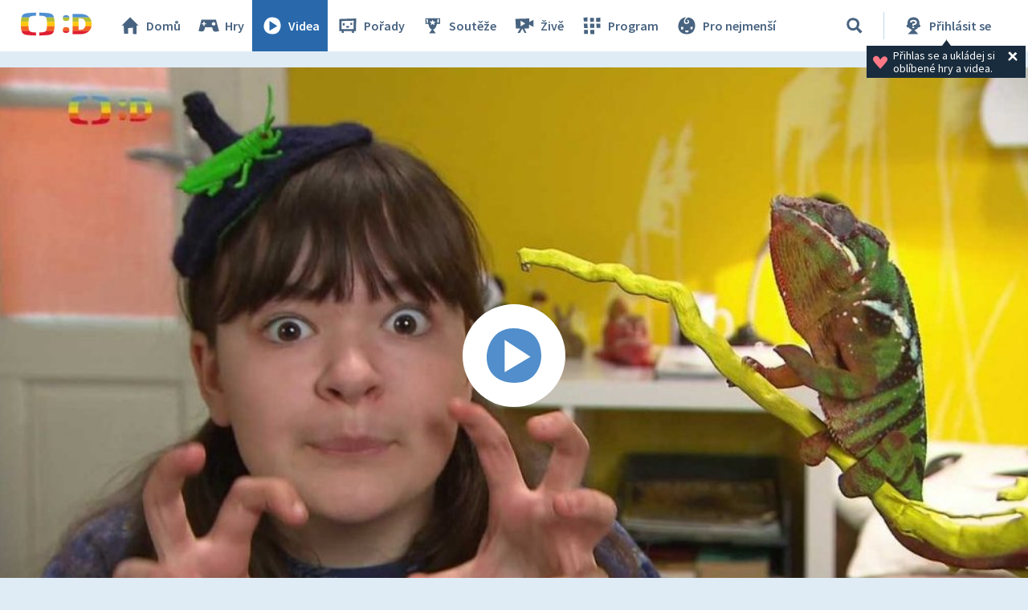

--- FILE ---
content_type: text/plain; charset=utf-8
request_url: https://events.getsitectrl.com/api/v1/events
body_size: 557
content:
{"id":"669906d10cb1cc94","user_id":"669906d10cfc8673","time":1762616099890,"token":"1762616099.77ab5f6ac7515614520c5827fd319852.43ff09a5600580f7959b833806c29979","geo":{"ip":"52.15.178.56","geopath":"147015:147763:220321:","geoname_id":4509177,"longitude":-83.0061,"latitude":39.9625,"postal_code":"43215","city":"Columbus","region":"Ohio","state_code":"OH","country":"United States","country_code":"US","timezone":"America/New_York"},"ua":{"platform":"Desktop","os":"Mac OS","os_family":"Mac OS X","os_version":"10.15.7","browser":"Other","browser_family":"ClaudeBot","browser_version":"1.0","device":"Spider","device_brand":"Spider","device_model":"Desktop"},"utm":{}}